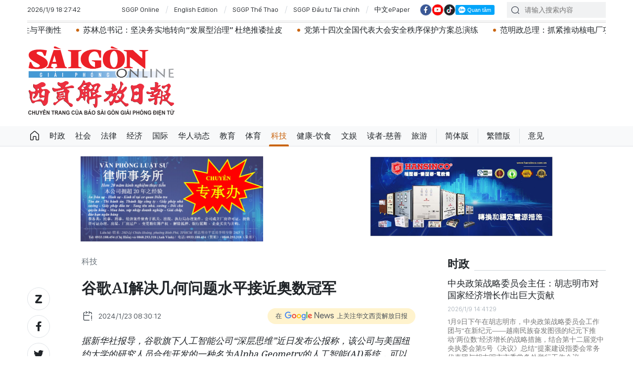

--- FILE ---
content_type: text/html;charset=utf-8
request_url: https://cn.sggp.org.vn/%E8%B0%B7%E6%AD%8Cai%E8%A7%A3%E5%86%B3%E5%87%A0%E4%BD%95%E9%97%AE%E9%A2%98%E6%B0%B4%E5%B9%B3%E6%8E%A5%E8%BF%91%E5%A5%A5%E6%95%B0%E5%86%A0%E5%86%9B-post104940.html
body_size: 20081
content:

 <!DOCTYPE html>
<html lang="zh" class="sgcn">
<head>


 <title>谷歌AI解决几何问题水平接近奥数冠军 | 华文西贡解放日报</title>
<meta name="description" content="据新华社报导，谷歌旗下人工智能公司“深层思维”近日发布公报称，该公司与美国纽约大学的研究人员合作开发的一种名为Alpha Geometry的人工智能(AI)系统，可以解决复杂的几何问题，其水平接近国际数学奥林匹克竞赛金牌得主，这是人工智能在性能上的突破。"/>
<meta name="keywords" content="谷歌AI,解决几何问题,水平接近奥数冠军,谷歌旗下人工智能公司,深层思维,美国纽约大学的研究人员,Alpha Geometry,人工智能"/>
<meta name="news_keywords" content="谷歌AI,解决几何问题,水平接近奥数冠军,谷歌旗下人工智能公司,深层思维,美国纽约大学的研究人员,Alpha Geometry,人工智能"/>
<meta http-equiv="Content-Type" content="text/html; charset=utf-8" />
<meta http-equiv="X-UA-Compatible" content="IE=edge"/>
<meta http-equiv="refresh" content="1200" />
<meta name="revisit-after" content="1 days" />
<!-- <meta name="viewport" content="width=device-width, initial-scale=1">-->
<meta http-equiv="content-language" content="zh" />
<link rel="shortcut icon" href="https://static-cms-sggp.epicdn.me/v4/web-cn/styles/img/favicon.ico" type="image/x-icon" />
<link rel="dns-prefetch" href="//static.sggp.org.vn"/>
<link rel="dns-prefetch" href="//www.google-analytics.com" />
<link rel="dns-prefetch" href="//www.googletagmanager.com" />
<link rel="dns-prefetch" href="//stc.za.zaloapp.com" />
<link rel="dns-prefetch" href="//fonts.googleapis.com" />
<meta property="fb:app_id" itemprop="name" content="1508416085866718"/>
<script>
var cmsConfig = {
domainDesktop: 'https://cn.sggp.org.vn',
domainMobile: 'https://cn.sggp.org.vn',
domainApi: 'https://api-cn.sggp.org.vn',
domainStatic: 'https://static-cms-sggp.epicdn.me/v4/web-cn',
domainLog: 'https://log-cn.sggp.org.vn',
googleAnalytics: 'G-868LWVB1EB,UA-97175671-1',
siteId: 0,
adsZone: 8,
adsLazy: true
};
if (window.location.protocol !== 'https:' && window.location.hostname.indexOf('sggp.org.vn') !== -1) {
window.location = 'https://' + window.location.hostname + window.location.pathname + window.location.hash;
}
var USER_AGENT=window.navigator&&window.navigator.userAgent||"",IS_MOBILE=/Android|webOS|iPhone|iPod|BlackBerry|Windows Phone|IEMobile|Mobile Safari|Opera Mini/i.test(USER_AGENT),IS_REDIRECT=!1;function setCookie(e,o,i){var n=new Date,i=(n.setTime(n.getTime()+24*i*60*60*1e3),"expires="+n.toUTCString());document.cookie=e+"="+o+"; "+i+";path=/;"}function getCookie(e){var o=document.cookie.indexOf(e+"="),i=o+e.length+1;return!o&&e!==document.cookie.substring(0,e.length)||-1===o?null:(-1===(e=document.cookie.indexOf(";",i))&&(e=document.cookie.length),unescape(document.cookie.substring(i,e)))}IS_MOBILE&&getCookie("isDesktop")&&(setCookie("isDesktop",1,-1),window.location=window.location.pathname+window.location.search,IS_REDIRECT=!0);
</script>
 <meta name="robots" content="noarchive, max-image-preview:large, index, follow" />
<meta name="GOOGLEBOT" content="noarchive, max-image-preview:large, index, follow" />
 <link rel="canonical" href="https://cn.sggp.org.vn/谷歌ai解决几何问题水平接近奥数冠军-post104940.html" />

 <meta property="og:site_name" content="华文西贡解放日报"/>
<meta property="og:rich_attachment" content="true"/>
<meta property="og:type" content="article"/>
<meta property="og:url" content="https://cn.sggp.org.vn/谷歌ai解决几何问题水平接近奥数冠军-post104940.html"/>
<meta property="og:image" content="https://image.sggp.org.vn/1200x630/Uploaded/2026/bwvvopqi/2024_01_23/ai-4367.jpg"/>
<meta property="og:image:width" content="1200"/>
<meta property="og:image:height" content="630"/>
<meta property="og:title" content="谷歌AI解决几何问题水平接近奥数冠军"/>
<meta property="og:description" content="据新华社报导，谷歌旗下人工智能公司“深层思维”近日发布公报称，该公司与美国纽约大学的研究人员合作开发的一种名为Alpha Geometry的人工智能(AI)系统，可以解决复杂的几何问题，其水平接近国际数学奥林匹克竞赛金牌得主，这是人工智能在性能上的突破。"/>
<meta name="twitter:card" value="summary"/>
<meta name="twitter:url" content="https://cn.sggp.org.vn/谷歌ai解决几何问题水平接近奥数冠军-post104940.html"/>
<meta name="twitter:title" content="谷歌AI解决几何问题水平接近奥数冠军"/>
<meta name="twitter:description" content="据新华社报导，谷歌旗下人工智能公司“深层思维”近日发布公报称，该公司与美国纽约大学的研究人员合作开发的一种名为Alpha Geometry的人工智能(AI)系统，可以解决复杂的几何问题，其水平接近国际数学奥林匹克竞赛金牌得主，这是人工智能在性能上的突破。"/>
<meta name="twitter:image" content="https://image.sggp.org.vn/1200x630/Uploaded/2026/bwvvopqi/2024_01_23/ai-4367.jpg"/>
<meta name="twitter:site" content="@华文西贡解放日报"/>
<meta name="twitter:creator" content="@华文西贡解放日报"/>
 <meta property="article:tag" content="谷歌AI,解决几何问题,水平接近奥数冠军,谷歌旗下人工智能公司,深层思维,美国纽约大学的研究人员,Alpha Geometry,人工智能"/>
<meta property="article:section" content="科技,国际" />
<meta property="article:published_time" content="2024-01-23T15:30:12+0700"/>
<meta property="article:modified_time" content="2024-01-23T14:30:33+0700"/>

 <meta property="dable:image" content="https://image.sggp.org.vn/600x315/Uploaded/2026/bwvvopqi/2024_01_23/ai-4367.jpg"/>
 <meta property="dable:item_id" content="104940"/>

<script type="application/ld+json">
{
"@context": "http://schema.org",
"@type": "Organization",
"name": "华文西贡解放日报",
"url": "https://cn.sggp.org.vn",
"logo": "https://static-cms-sggp.epicdn.me/v4/web-cn/styles/img/logo.png"
}
</script>

 <script type="application/ld+json">
{
"@context" : "http://schema.org",
"@type" : "WebSite",
"name" : "科技",
"url" : "https://cn.sggp.org.vn/科技/"
}
</script>
<script type="application/ld+json">
{
"@context":"http://schema.org",
"@type":"BreadcrumbList",
"itemListElement":[
{
"@type":"ListItem",
"position":1,
"item":{
"@id":"https://cn.sggp.org.vn/科技/",
"name":"科技"
}
}
]
}
</script>
 <script type="application/ld+json">
{
"@context": "http://schema.org",
"@type": "NewsArticle",
"mainEntityOfPage":{
"@type":"WebPage",
"@id":"https://cn.sggp.org.vn/谷歌ai解决几何问题水平接近奥数冠军-post104940.html"
},
"headline": "谷歌AI解决几何问题水平接近奥数冠军",
"description": "据新华社报导，谷歌旗下人工智能公司“深层思维”近日发布公报称，该公司与美国纽约大学的研究人员合作开发的一种名为Alpha Geometry的人工智能(AI)系统，可以解决复杂的几何问题，其水平接近国际数学奥林匹克竞赛金牌得主，这是人工智能在性能上的突破。",
"image": {
"@type": "ImageObject",
"url": "https://image.sggp.org.vn/1200x630/Uploaded/2026/bwvvopqi/2024_01_23/ai-4367.jpg",
"width" : 1200,
"height" : 675
},
"datePublished": "2024-01-23T15:30:12+0700",
"dateModified": "2024-01-23T14:30:33+0700",
"author": {
"@type": "Person",
"name": ""
},
"publisher": {
"@type": "Organization",
"name": "华文西贡解放日报",
"logo": {
"@type": "ImageObject",
"url": "https://static-cms-sggp.epicdn.me/v4/web-cn/styles/img/logo.png"
}
}
}
</script>

 <link rel="preload" href="https://static-cms-sggp.epicdn.me/v4/web-cn/styles/fonts/sggp/Noto_Serif_TC/NotoSerifTC-Black.otf" as="font" type="font/otf" crossorigin>
<link rel="preload" href="https://static-cms-sggp.epicdn.me/v4/web-cn/styles/fonts/sggp/Noto_Serif_TC/NotoSerifTC-Medium.otf" as="font" type="font/otf" crossorigin>
<link rel="preload" href="https://static-cms-sggp.epicdn.me/v4/web-cn/styles/fonts/sggp/Noto/NotoSerif-SemiBold.ttf" as="font" type="font/ttf" crossorigin>
<link rel="preload" href="https://static-cms-sggp.epicdn.me/v4/web-cn/styles/fonts/sggp/Noto/NotoSerif-Regular.ttf" as="font" type="font/ttf" crossorigin>
<link rel="preload" href="https://static-cms-sggp.epicdn.me/v4/web-cn/styles/fonts/sggp/Noto/NotoSerif-Italic.ttf" as="font" type="font/ttf" crossorigin>
<link rel="preload" href="https://static-cms-sggp.epicdn.me/v4/web-cn/styles/fonts/sggp/SanFranciscoDisplay/SanFranciscoDisplay-Semibold.otf" as="font" type="font/otf" crossorigin>
<link rel="preload" href="https://static-cms-sggp.epicdn.me/v4/web-cn/styles/fonts/sggp/SanFranciscoDisplay/SanFranciscoDisplay-Medium.otf" as="font" type="font/otf" crossorigin>
<link rel="preload" href="https://static-cms-sggp.epicdn.me/v4/web-cn/styles/fonts/sggp/SanFranciscoDisplay/SanFranciscoDisplay-Regular.otf" as="font" type="font/otf" crossorigin>
<link rel="preload" href="https://static-cms-sggp.epicdn.me/v4/web/styles/css/main.min-1.2.5.css" as="style">
<link rel="preload" href="https://static-cms-sggp.epicdn.me/v4/web-cn/js/main.min.js?v=1.0.4" as="script">

 <link rel="preload" href="https://static-cms-sggp.epicdn.me/v4/web-cn/js/detail.min.js?v=1.0.2" as="script">
 <link rel="preload" href="https://static-cms-common.zadn.vn/content-body/styles/css/sggp.css?v=1.0.2" as="style">
<link rel="stylesheet" href="https://static-cms-common.zadn.vn/content-body/styles/css/sggp.css?v=1.0.2">
<link rel="stylesheet" href="https://static-cms-sggp.epicdn.me/v4/web/styles/css/main.min-1.2.5.css">


  <script type="text/javascript">
var _metaOgUrl = 'https://cn.sggp.org.vn/share104940.html';
var page_title = document.title;
var tracked_url = window.location.pathname + window.location.search + window.location.hash;
 var cate_path = '\u79D1\u6280';
if (cate_path.length > 0) {
tracked_url = "/" + cate_path + tracked_url;
}
</script>
 <script async="" src="https://www.googletagmanager.com/gtag/js?id=G-868LWVB1EB"></script>
<script>
if(!IS_REDIRECT){
window.dataLayer = window.dataLayer || [];
function gtag(){dataLayer.push(arguments);}
gtag('js', new Date());
 gtag('config', 'G-868LWVB1EB', {page_path: tracked_url});
 
  gtag('config', 'UA-97175671-1', {page_path: tracked_url});
 }
</script>
<script async defer src="https://static-cms-sggp.epicdn.me/v4/web-cn/js/log.min.js?v=1.0"></script>
 <script src="https://api-cn.sggp.org.vn/sda?object_type=2&object_id=8&platform=1&head_append=1" data-object="8"></script>

  


<script type="text/javascript">
var cateId = 8;
var contentId = 104940;
</script>
<script async src="https://sp.zalo.me/plugins/sdk.js"></script>
</head>
<body class="">  
 <header class="site-header ">
<div class="container">
<div class="top-header">
<time id="todayTime" class="time"></time>
 <a href="https://sggp.org.vn/" target="_blank" title="SGGP Online">SGGP Online</a>
<a href="https://en.sggp.org.vn/" target="_blank" title="English Edition">English Edition</a>
<a href="https://thethao.sggp.org.vn/" target="_blank" title="SGGP Thể Thao">SGGP Thể Thao</a>
<a href="https://dttc.sggp.org.vn/" target="_blank" title="SGGP Đầu tư Tài chính">SGGP Đầu tư Tài chính</a>
<a href="/epaper/" target="_blank" title="中文ePaper">中文ePaper</a>
<div class="social">
<a href="https://www.facebook.com/baosggphoavan" class="fb" target="_blank" title="Báo SGGP Hoa văn trên Facebook"><i class="ic-facebook"></i></a>
<a href="https://www.youtube.com/@sggphoavan" class="yt" target="_blank" title="Báo SGGP Hoa văn trên Youtube"><i class="ic-video"></i></a>
<a href="https://www.tiktok.com/@sggphoavan" class="tiktok" target="_blank" title="Báo SGGP Hoa văn trên Tiktok"><i class="ic-tiktok"></i></a>
<div class="zalo-follow-only-button" data-oaid="1947282927698490478">Quan tâm Zalo OA</div>
</div>
<div class="search">
<input type="text" class="input-search txtsearch" placeholder="请输入搜索内容">
<i class="ic-search btn_search"></i>
</div>
</div>


 <div class="headline">
<div class="marquee">

<a class="item" href="https://cn.sggp.org.vn/post-132164.html" title="党中央政治局设定目标：3家国有企业跻身世界500强" >党中央政治局设定目标：3家国有企业跻身世界500强</a>

<a class="item" href="https://cn.sggp.org.vn/%E5%85%9A-%E5%8D%81%E5%9B%9B%E5%A4%A7%E4%B8%AD%E5%9B%BD%E5%AD%A6%E8%80%85%E9%AB%98%E5%BA%A6%E8%B5%9E%E8%B5%8F%E8%B6%8A%E5%8D%97%E5%A4%96%E4%BA%A4%E6%94%BF%E7%AD%96%E7%81%B5%E6%B4%BB%E6%80%A7%E4%B8%8E%E5%B9%B3%E8%A1%A1%E6%80%A7-post132129.html" title="党 “十四大”：中国学者高度赞赏越南外交政策灵活性与平衡性" >党 “十四大”：中国学者高度赞赏越南外交政策灵活性与平衡性</a>

<a class="item" href="https://cn.sggp.org.vn/post-132134.html" title="苏林总书记：坚决务实地转向“发展型治理” 杜绝推诿扯皮" >苏林总书记：坚决务实地转向“发展型治理” 杜绝推诿扯皮</a>

<a class="item" href="https://cn.sggp.org.vn/%E5%85%9A%E7%AC%AC%E5%8D%81%E5%9B%9B%E6%AC%A1%E5%85%A8%E5%9B%BD%E4%BB%A3%E8%A1%A8%E5%A4%A7%E4%BC%9A%E5%AE%89%E5%85%A8%E7%A7%A9%E5%BA%8F%E4%BF%9D%E6%8A%A4%E6%96%B9%E6%A1%88%E6%80%BB%E6%BC%94%E7%BB%83-post132120.html" title="党第十四次全国代表大会安全秩序保护方案总演练" >党第十四次全国代表大会安全秩序保护方案总演练</a>

<a class="item" href="https://cn.sggp.org.vn/post-132103.html" title="范明政总理：抓紧推动核电厂项目建设" >范明政总理：抓紧推动核电厂项目建设</a>

<a class="item" href="https://cn.sggp.org.vn/post-132077.html" title="2025年越南服务进出口额超过700亿美元" >2025年越南服务进出口额超过700亿美元</a>

<a class="item" href="https://cn.sggp.org.vn/post-132076.html" title="越南共产党“十四大”：期待突破性决策出台" >越南共产党“十四大”：期待突破性决策出台</a>

<a class="item" href="https://cn.sggp.org.vn/2025%E5%B9%B4%E8%83%A1%E5%BF%97%E6%98%8E%E5%B8%82%E7%A4%BE%E7%BB%8F%E5%8F%96%E5%BE%97%E5%A4%9A%E9%A1%B9%E9%87%8D%E8%A6%81%E6%88%90%E5%B0%B1-post132055.html" title="2025年胡志明市社经取得多项重要成就" >2025年胡志明市社经取得多项重要成就</a>

<a class="item" href="https://cn.sggp.org.vn/post-132037.html" title="国会主席陈青敏： 越南国会是民族智慧、意志与愿望的结晶" >国会主席陈青敏： 越南国会是民族智慧、意志与愿望的结晶</a>

<a class="item" href="https://cn.sggp.org.vn/post-132023.html" title="越南隆重举行首届国会普选80周年纪念典礼" >越南隆重举行首届国会普选80周年纪念典礼</a>
 </div>
</div>

<div class="content-header">
 <a href="https://cn.sggp.org.vn" title="华文西贡解放日报" class="logo">华文西贡解放日报</a>

<div id="sdaWeb_SdaHeader" class="rennab" data-platform="1" data-position="Web_SdaHeader">
<script>
window.addEventListener('load', function(){
if(typeof Web_SdaHeader != 'undefined'){window.CMS_RENNAB.pushSda(Web_SdaHeader, 'sdaWeb_SdaHeader');}else{document.getElementById('sdaWeb_SdaHeader').style.display = "none";}
});
</script>
</div>
</div>
</div>


<div class="navigation sticky">
<ul class="menu">
<li>
<a class="ic-home " href="https://cn.sggp.org.vn" title="Trang chủ">Trang chủ</a>
</li>
 
<li>
<a class="" href="https://cn.sggp.org.vn/时政/" title="时政">时政</a>

</li>

<li>
<a class="" href="https://cn.sggp.org.vn/社会/" title="社会">社会</a>

</li>

<li>
<a class="" href="https://cn.sggp.org.vn/法律/" title="法律">法律</a>

</li>

<li>
<a class="" href="https://cn.sggp.org.vn/经济/" title="经济">经济</a>

</li>

<li>
<a class="" href="https://cn.sggp.org.vn/国际/" title="国际">国际</a>

</li>

<li>
<a class="" href="https://cn.sggp.org.vn/华人动态/" title="华人动态">华人动态</a>

</li>

<li>
<a class="" href="https://cn.sggp.org.vn/教育/" title="教育">教育</a>

</li>

<li>
<a class="" href="https://cn.sggp.org.vn/体育/" title="体育">体育</a>

</li>

<li>
<a class="active" href="https://cn.sggp.org.vn/科技/" title="科技">科技</a>

</li>

<li>
<a class="" href="https://cn.sggp.org.vn/健康-饮食/" title="健康-饮食">健康-饮食</a>

</li>

<li>
<a class="" href="https://cn.sggp.org.vn/文娱/" title="文娱">文娱</a>

</li>

<li>
<a class="" href="https://cn.sggp.org.vn/读者-慈善/" title="读者-慈善">读者-慈善</a>

</li>

<li>
<a class="" href="https://cn.sggp.org.vn/旅游/" title="旅游">旅游</a>

</li>
 <li class="bold"><a href="javascript:TSC('gb');" title="简体版">简体版</a></li>
<li class="bold"><a href="javascript:TSC('big5');" title="繁體版">繁體版</a></li>
<li class="bold"><a href="mailto:hoavan@sggp.org.vn" target="_blank" title="意见">意见</a></li>

</ul>
</div>
</header>
<div class="site-body"> 
 

<div class="container detail-page">
<div class="rennab-wrap equal-3">

<div id="sdaWeb_SdaTop" class="rennab" data-platform="1" data-position="Web_SdaTop">
<script>
window.addEventListener('load', function(){
if(typeof Web_SdaTop != 'undefined'){window.CMS_RENNAB.pushSda(Web_SdaTop, 'sdaWeb_SdaTop');}else{document.getElementById('sdaWeb_SdaTop').style.display = "none";}
});
</script>
</div>
</div>
<div class="row">
<div class="main-col content-col">
<div class="article">



<div class="breadcrumbs">
     <h2 class="main">
<a href="https://cn.sggp.org.vn/科技/" title="科技" class="active">科技</a>
</h2>


</div>


<div class="social sticky article__share">
<a href="javascript:void(0);" class="zl zalo-share-button" data-href="https://cn.sggp.org.vn/share104940.html" data-oaid="2972004326007924608" data-layout="2" data-color="blue" data-customize="true">
<i class="ic-zalo"></i>
</a>
<a href="javascript:void(0);" class="share fb" data-href="https://cn.sggp.org.vn/share104940.html" data-rel="facebook" title="Share Facebook">
<i class="ic-facebook"></i>
</a>
<a href="javascript:void(0);" class="share tw" data-href="https://cn.sggp.org.vn/share104940.html" data-rel="twitter" title="Share Twitter">
<i class="ic-twitter"></i>
</a>
<a href="mailto:?subject=Tin đáng đọc từ Báo Sài Gòn Giải Phóng&body=https://cn.sggp.org.vn/share104940.html" class="mail">
<i class="ic-email "></i>
</a>
<a href="javascript:void(0);" class="print sendprint" title="Print">
<i class="ic-print"></i>
</a>
<a href="javascript:void(0);" class="share link" data-rel="copy" data-href="https://cn.sggp.org.vn/share104940.html" title="Copy link">
<i class="ic-link"></i>
</a>
<a href="#comment104940" class="mess" title="Comment">
<i class="ic-mess"></i>
</a>

<a href="https://cn.sggp.org.vn/科技/" class="back" title="科技">
<i class="ic-reply"></i>
</a>
</div>

 <h1 class="article__title cms-title">
 谷歌AI解决几何问题水平接近奥数冠军
</h1>

<div class="article__meta">
<div class="row">




<time class="time" datetime="2024-01-23T15:30:12+0700"><i class="ic-calendar"></i><span data-time="1705998612">23/01/2024 15:30</span></time>
<meta class="cms-date" itemprop="datePublished" content="2024-01-23T15:30:12+0700">
<a class="gg-news" href="https://news.google.com/publications/CAAqBwgKMNHOqQww4862BA" target="_blank" title="Google News">
<span>在</span>
<img src="https://static-cms-sggp.epicdn.me/v4/web-cn/styles/img/gg-news.png" alt="Google News">
<span>上关注华文西贡解放日报</span>
</a>
</div>
</div>

 <div class="article__sapo cms-desc">
<p>据新华社报导，谷歌旗下人工智能公司“深层思维”近日发布公报称，该公司与美国纽约大学的研究人员合作开发的一种名为Alpha Geometry的人工智能(AI)系统，可以解决复杂的几何问题，其水平接近国际数学奥林匹克竞赛金牌得主，这是人工智能在性能上的突破。</p>
</div>

<div id="sdaWeb_SdaArticleAfterSapo" class="rennab" data-platform="1" data-position="Web_SdaArticleAfterSapo">
<script>
window.addEventListener('load', function(){
if(typeof Web_SdaArticleAfterSapo != 'undefined'){window.CMS_RENNAB.pushSda(Web_SdaArticleAfterSapo, 'sdaWeb_SdaArticleAfterSapo');}else{document.getElementById('sdaWeb_SdaArticleAfterSapo').style.display = "none";}
});
</script>
</div>

<div class="article__body zce-content-body cms-body" itemprop="articleBody">


<figure class="">
<img class="cms-photo" src="https://image.sggp.org.vn/w680/Uploaded/2026/bwvvopqi/2024_01_23/ai-4367.jpg" alt="（示意图：互联网）" cms-photo-caption="（示意图：互联网）"/>
 <figcaption>（示意图：互联网）</figcaption>
</figure>

<div id="sdaWeb_SdaArticleAfterAvatar" class="rennab" data-platform="1" data-position="Web_SdaArticleAfterAvatar">
<script>
window.addEventListener('load', function(){
if(typeof Web_SdaArticleAfterAvatar != 'undefined'){window.CMS_RENNAB.pushSda(Web_SdaArticleAfterAvatar, 'sdaWeb_SdaArticleAfterAvatar');}else{document.getElementById('sdaWeb_SdaArticleAfterAvatar').style.display = "none";}
});
</script>
</div>
<p style="text-align: justify;">　　证明数学定理是一项具有挑战性的工作，因此国际数学奥林匹克竞赛通常被认为是识别相关人才的方法，同时也是AI在数学和推理领域的试验场。公报说，AI系统往往难以解决几何和数学中的复杂问题，而该研究团队开发的一种方法可生成大量的合成训练资料(1亿个独特的示例)，能让Alpha Geometry在没有任何人工演示的情况下进行自我训练。此外，研究团队还添加了一个基于形式逻辑的符号推演引擎，能让系统做出更“深思熟虑”的决策。</p> 
<p style="text-align: justify;">　　测试结果显示，在2000年到2022年国际数学奥林匹克竞赛汇编的30个几何问题中，Alpha Geometry在比赛时间内解决了25个问题，而通常的人类金牌得主能解决25.9个。相比之下，此前最先进的AI系统只解决了其中的10个。</p> 
<p style="text-align: justify;">　　公报说，通过Alpha Geometry，研究团队展示了AI日益增长的逻辑推理能力，以及发现和验证新知识的能力。解决国际数学奥林匹克竞赛级别的几何问题，是在通往更先进和通用的AI系统的道路上发展深度数学推理的一个重要里程碑。研究团队正在开源Alpha Geometry代码和模型，并希望它与合成资料生成和训练中的其他工具和方法一起，推动数学和人工智能等领域的新发展◆</p>








<div id="sdaWeb_SdaArticleAfterBody" class="rennab" data-platform="1" data-position="Web_SdaArticleAfterBody">
<script>
window.addEventListener('load', function(){
if(typeof Web_SdaArticleAfterBody != 'undefined'){window.CMS_RENNAB.pushSda(Web_SdaArticleAfterBody, 'sdaWeb_SdaArticleAfterBody');}else{document.getElementById('sdaWeb_SdaArticleAfterBody').style.display = "none";}
});
</script>
</div>
</div>


<div class="social border article__share">

<a href="https://cn.sggp.org.vn/科技/" class="back" title="科技">
<i class="ic-reply"></i>
</a>
<a href="#comment104940" class="mess" title="Comment">
<i class="ic-mess"></i>
</a>
<a href="mailto:?subject=Tin đáng đọc từ Báo Sài Gòn Giải Phóng&body=https://cn.sggp.org.vn/share104940.html" class="mail">
<i class="ic-email "></i>
</a>
<a href="javascript:void(0);" class="share link" data-rel="copy" data-href="https://cn.sggp.org.vn/share104940.html" title="Copy link">
<i class="ic-link"></i>
</a>
<a href="javascript:void(0);" class="print sendprint" title="Print">
<i class="ic-print"></i>
</a>
<a href="javascript:void(0);" class="zl zalo-share-button" data-href="https://cn.sggp.org.vn/share104940.html" data-oaid="2972004326007924608" data-layout="2" data-color="blue" data-customize="true">
<i class="ic-zalo"></i>
</a>
<a href="javascript:void(0);" class="share fb" data-href="https://cn.sggp.org.vn/share104940.html" data-rel="facebook" title="Share Facebook">
<i class="ic-facebook"></i>
</a>
<a href="javascript:void(0);" class="share tw" data-href="https://cn.sggp.org.vn/share104940.html" data-rel="twitter" title="Share Twitter">
<i class="ic-twitter"></i>
</a>
</div>

<div id="sdaWeb_SdaArticleAfterSocial" class="rennab" data-platform="1" data-position="Web_SdaArticleAfterSocial">
<script>
window.addEventListener('load', function(){
if(typeof Web_SdaArticleAfterSocial != 'undefined'){window.CMS_RENNAB.pushSda(Web_SdaArticleAfterSocial, 'sdaWeb_SdaArticleAfterSocial');}else{document.getElementById('sdaWeb_SdaArticleAfterSocial').style.display = "none";}
});
</script>
</div>

 <div class="article__tag">
<h3 class="box-heading">
<span class="title">关键词</span>
</h3>
<div class="box-content">
 <a href="https://cn.sggp.org.vn/谷歌ai-tag222649.html" title="谷歌AI">谷歌AI</a>
 <a href="https://cn.sggp.org.vn/解决几何问题-tag222651.html" title="解决几何问题">解决几何问题</a>
 <a href="https://cn.sggp.org.vn/水平接近奥数冠军-tag222654.html" title="水平接近奥数冠军">水平接近奥数冠军</a>
 <a href="https://cn.sggp.org.vn/谷歌旗下人工智能公司-tag222655.html" title="谷歌旗下人工智能公司">谷歌旗下人工智能公司</a>
 <a href="https://cn.sggp.org.vn/深层思维-tag222652.html" title="深层思维">深层思维</a>
 <a href="https://cn.sggp.org.vn/美国纽约大学的研究人员-tag222650.html" title="美国纽约大学的研究人员">美国纽约大学的研究人员</a>
 <a href="https://cn.sggp.org.vn/alpha-geometry-tag222653.html" title="Alpha Geometry">Alpha Geometry</a>
 <a href="https://cn.sggp.org.vn/人工智能-tag28968.html" title="人工智能">人工智能</a>
 </div>
</div>

<div id="sdaWeb_SdaArticleAfterTag" class="rennab" data-platform="1" data-position="Web_SdaArticleAfterTag">
<script>
window.addEventListener('load', function(){
if(typeof Web_SdaArticleAfterTag != 'undefined'){window.CMS_RENNAB.pushSda(Web_SdaArticleAfterTag, 'sdaWeb_SdaArticleAfterTag');}else{document.getElementById('sdaWeb_SdaArticleAfterTag').style.display = "none";}
});
</script>
</div>

 <div class="wrap-comment" id="comment104940" data-id="104940" data-type="20"></div>

<div id="sdaWeb_SdaArticleAfterComment" class="rennab" data-platform="1" data-position="Web_SdaArticleAfterComment">
<script>
window.addEventListener('load', function(){
if(typeof Web_SdaArticleAfterComment != 'undefined'){window.CMS_RENNAB.pushSda(Web_SdaArticleAfterComment, 'sdaWeb_SdaArticleAfterComment');}else{document.getElementById('sdaWeb_SdaArticleAfterComment').style.display = "none";}
});
</script>
</div>
</div>


<div class="multi-pack-3">
<h3 class="box-heading">
<a href="https://cn.sggp.org.vn/科技/" title="科技" class="title">
相关阅读
</a>
</h3>
<div class="box-content content-list " data-source="recommendation-8">

 
<article class="story" data-id="132189">
 

 <figure class="story__thumb">
<a class="cms-link" href="https://cn.sggp.org.vn/越南国际金融中心岘港正式投入运营-post132189.html" title="越南国际金融中心（岘港）正式投入运营">
 <img class="lazyload" src="[data-uri]" data-src="https://image.sggp.org.vn/240x160/Uploaded/2026/cdhncuxjw/2026_01_09/vna-potal-chinh-thuc-van-hanh-trung-tam-tai-chinh-quoc-te-viet-nam-tai-da-nang-8520692-1-4043-5823.jpg" alt="越南国际金融中心（岘港）正式投入运营。">
</a>
</figure>


<h2 class="story__heading" data-tracking="132189">
<a class="cms-link" href="https://cn.sggp.org.vn/越南国际金融中心岘港正式投入运营-post132189.html" title="越南国际金融中心（岘港）正式投入运营">
越南国际金融中心（岘港）正式投入运营
 
</a>
</h2> 
<div class="story__meta">


<time class="time" datetime="2026-01-09T20:20:00+0700" data-time="1767964800">
09/01/2026 20:20
</time>
</div>


 <div class="story__summary story__shorten">
<p>据越通社报道，越南国际金融中心（岘港）9日在岘港市第二软件园区举行开业仪式，标志着依据2025年政府第323号《法令》设立的该中心正式启动。政府高层领导、中央部委代表、政策咨询机构，以及国际金融组织、大型跨国集团、金融机构、投资者代表共同出席了本次活动。</p>
</div>
</article>




<article class="story" data-id="132098">
 

 <figure class="story__thumb">
<a class="cms-link" href="https://cn.sggp.org.vn/越南企业获重大优惠-加快掌握战略性核心技术-post132098.html" title="越南企业获重大优惠 加快掌握战略性核心技术">
 <img class="lazyload" src="[data-uri]" data-src="https://image.sggp.org.vn/240x160/Uploaded/2026/cdhncuxjw/2026_01_07/1420-11-54-52-879-5928.jpg" alt="在农场应用高科技。">
</a>
</figure>


<h2 class="story__heading" data-tracking="132098">
<a class="cms-link" href="https://cn.sggp.org.vn/越南企业获重大优惠-加快掌握战略性核心技术-post132098.html" title="越南企业获重大优惠 加快掌握战略性核心技术">
越南企业获重大优惠 加快掌握战略性核心技术
 
</a>
</h2> 
<div class="story__meta">


<time class="time" datetime="2026-01-08T08:45:21+0700" data-time="1767836721">
08/01/2026 08:45
</time>
</div>


 <div class="story__summary story__shorten">
<p>在新一轮科技革命和数字化转型加速推进的背景下，2025年《高科技法》（修正版）被视为越南科技发展进程中的重要转折点。</p>
</div>
</article>




<article class="story" data-id="132018">
 

 <figure class="story__thumb">
<a class="cms-link" href="https://cn.sggp.org.vn/越南成立国家半导体芯片试生产支持中心-post132018.html" title="越南成立国家半导体芯片试生产支持中心">
 <img class="lazyload" src="[data-uri]" data-src="https://image.sggp.org.vn/240x160/Uploaded/2026/cqjwqcadl/2026_01_06/ban-dan-140824-6480-1294.jpg" alt="越南成立国家半导体芯片试生产支持中心">
</a>
</figure>


<h2 class="story__heading" data-tracking="132018">
<a class="cms-link" href="https://cn.sggp.org.vn/越南成立国家半导体芯片试生产支持中心-post132018.html" title="越南成立国家半导体芯片试生产支持中心">
越南成立国家半导体芯片试生产支持中心
 
</a>
</h2> 
<div class="story__meta">


<time class="time" datetime="2026-01-06T12:00:00+0700" data-time="1767675600">
06/01/2026 12:00
</time>
</div>


 <div class="story__summary story__shorten">
<p>据越通社报道，科学与技术部近日颁布第4386号《决定》，明确规定国家半导体芯片试生产支持中心的职能、任务、权限及组织架构。</p>
</div>
</article>




<article class="story" data-id="131997">
 

 <figure class="story__thumb">
<a class="cms-link" href="https://cn.sggp.org.vn/胡志明市试行将无人机应用于配送活动-post131997.html" title="胡志明市试行将无人机应用于配送活动">
 <img class="lazyload" src="[data-uri]" data-src="https://image.sggp.org.vn/240x160/Uploaded/2026/cdhncuxjw/2026_01_05/1-vna-potal-thanh-pho-ho-chi-minh-thu-nghiem-ung-dung-thiet-bi-bay-khong-nguoi-lai-vao-hoat-dong-giao-hang-stand-8691-2308.jpg" alt="代表们参观无人机展示区。">
</a>
</figure>


<h2 class="story__heading" data-tracking="131997">
<a class="cms-link" href="https://cn.sggp.org.vn/胡志明市试行将无人机应用于配送活动-post131997.html" title="胡志明市试行将无人机应用于配送活动">
胡志明市试行将无人机应用于配送活动
 
</a>
</h2> 
<div class="story__meta">


<time class="time" datetime="2026-01-05T16:00:50+0700" data-time="1767603650">
05/01/2026 16:00
</time>
</div>


 <div class="story__summary story__shorten">
<p>1月5日，胡志明市科学与技术厅与市高新技术园区管委会及Saolatek、越南Real-time Robotics、越南移动的多家科技企业配合启动试行将无人机应用于配送活动的计划。</p>
</div>
</article>
 
<div id="sdaWeb_SdaNative1" class="rennab" data-platform="1" data-position="Web_SdaNative1">
<script>
window.addEventListener('load', function(){
if(typeof Web_SdaNative1 != 'undefined'){window.CMS_RENNAB.pushSda(Web_SdaNative1, 'sdaWeb_SdaNative1');}else{document.getElementById('sdaWeb_SdaNative1').style.display = "none";}
});
</script>
</div>



<article class="story" data-id="131826">
 

 <figure class="story__thumb">
<a class="cms-link" href="https://cn.sggp.org.vn/第六届东盟数字部长会议预计将在河内举行-post131826.html" title="第六届东盟数字部长会议预计将在河内举行">
 <img class="lazyload" src="[data-uri]" data-src="https://image.sggp.org.vn/240x160/Uploaded/2026/chuovhu/2025_12_31/lam-1767173384725831975808-3152-3712.jpg" alt="越南科学与技术部国际合作司副司长黎氏越林。图：越通社">
</a>
</figure>


<h2 class="story__heading" data-tracking="131826">
<a class="cms-link" href="https://cn.sggp.org.vn/第六届东盟数字部长会议预计将在河内举行-post131826.html" title="第六届东盟数字部长会议预计将在河内举行">
第六届东盟数字部长会议预计将在河内举行
 
</a>
</h2> 
<div class="story__meta">


<time class="time" datetime="2026-01-01T07:00:00+0700" data-time="1767225600">
01/01/2026 07:00
</time>
</div>


 <div class="story__summary story__shorten">
<p>第六届东盟数字部长会议预计吸引约300名国内外代表参加，包括越南政府领导人，来自11个东盟成员国、负责数字领域的部长、副部长及高级官员，东盟秘书长和东盟秘书处代表。</p>
</div>
</article>




<article class="story" data-id="131759">
 

 <figure class="story__thumb">
<a class="cms-link" href="https://cn.sggp.org.vn/kido-集团率先将ai技术引入越南广告营销和电影产业-post131759.html" title="KIDO 集团率先将AI技术引入越南广告、营销和电影产业">
 <img class="lazyload" src="[data-uri]" data-src="https://image.sggp.org.vn/240x160/Uploaded/2026/jgovna/2025_12_30/z7380126222338-3cd62b43d6ff83532dbd6700a575e76c-9233-7165.jpg" alt=" KIDO 集团陈金城董事长（左四）、陈荣源总经理（左五）与各商会代表主持了AIRO公司成立仪式。">
</a>
</figure>


<h2 class="story__heading" data-tracking="131759">
<a class="cms-link" href="https://cn.sggp.org.vn/kido-集团率先将ai技术引入越南广告营销和电影产业-post131759.html" title="KIDO 集团率先将AI技术引入越南广告、营销和电影产业">
KIDO 集团率先将AI技术引入越南广告、营销和电影产业
 <i class="ic-type-audio"></i>
</a>
</h2> 
<div class="story__meta">


<time class="time" datetime="2025-12-30T15:35:18+0700" data-time="1767083718">
30/12/2025 15:35
</time>
</div>


 <div class="story__summary story__shorten">
<p>由华人企业家陈金城、陈荣源兄弟创办的KIDO 集团于12月30日在雄王广场举行AI 实现公司——AIRO成立仪式，率先将人工智能(AI)技术引入越南市场，推出 6 大解决方案，为企业提供全方位的销售与市场营销服务；同时投资发展 AI 电影制作与影视特效技术，以及 AI 广告与 TVC 制作，目标拓展至东南亚市场。</p>
</div>
</article>




<article class="story" data-id="131762">
 

 <figure class="story__thumb">
<a class="cms-link" href="https://cn.sggp.org.vn/zalo收集用户数据越南工商部约谈vng公司-post131762.html" title="Zalo收集用户数据：越南工商部约谈VNG公司">
 <img class="lazyload" src="[data-uri]" data-src="https://image.sggp.org.vn/240x160/Uploaded/2026/cqjwqcadl/2025_12_30/e1baa2nh-minh-he1bb8da-ngue1bb93n-zalo-8058-5717.jpg" alt="附图 ">
</a>
</figure>


<h2 class="story__heading" data-tracking="131762">
<a class="cms-link" href="https://cn.sggp.org.vn/zalo收集用户数据越南工商部约谈vng公司-post131762.html" title="Zalo收集用户数据：越南工商部约谈VNG公司">
Zalo收集用户数据：越南工商部约谈VNG公司
 
</a>
</h2> 
<div class="story__meta">


<time class="time" datetime="2025-12-30T14:30:58+0700" data-time="1767079858">
30/12/2025 14:30
</time>
</div>


 <div class="story__summary story__shorten">
<p>据越通社报道，工商部国家竞争委员会近日向VNG集团股份公司就Zalo平台收集、使用用户数据及提供相关服务等问题致函约谈，以进行工作交流。</p>
</div>
</article>




<article class="story" data-id="131735">
 

 <figure class="story__thumb">
<a class="cms-link" href="https://cn.sggp.org.vn/苏林总书记让数据成为关键战略性资源-post131735.html" title="苏林总书记：让数据成为关键战略性资源">
 <img class="lazyload" src="[data-uri]" data-src="https://image.sggp.org.vn/240x160/Uploaded/2026/cqjwqcadl/2025_12_29/vna-potal-tong-bi-thu-to-lam-tham-lam-viec-tai-trung-tam-du-lieu-quoc-gia-so-1-8501604-1405-1388.jpg" alt="党中央总书记苏林12月29日前往一号国家数据中心视察指导工作。 ">
</a>
</figure>


<h2 class="story__heading" data-tracking="131735">
<a class="cms-link" href="https://cn.sggp.org.vn/苏林总书记让数据成为关键战略性资源-post131735.html" title="苏林总书记：让数据成为关键战略性资源">
苏林总书记：让数据成为关键战略性资源
 
</a>
</h2> 
<div class="story__meta">


<time class="time" datetime="2025-12-29T22:17:46+0700" data-time="1767021466">
29/12/2025 22:17
</time>
</div>


 <div class="story__summary story__shorten">
<p>据越通社报道， 12月29日，党中央总书记苏林前往位于河内市和乐高科技区的一号国家数据中心视察指导工作。</p>
</div>
</article>

 
<div id="sdaWeb_SdaNative1" class="rennab" data-platform="1" data-position="Web_SdaNative1">
<script>
window.addEventListener('load', function(){
if(typeof Web_SdaNative1 != 'undefined'){window.CMS_RENNAB.pushSda(Web_SdaNative1, 'sdaWeb_SdaNative1');}else{document.getElementById('sdaWeb_SdaNative1').style.display = "none";}
});
</script>
</div>


<article class="story" data-id="131635">
 

 <figure class="story__thumb">
<a class="cms-link" href="https://cn.sggp.org.vn/第57号决议科技是通往未来的钥匙-post131635.html" title="第57号《决议》：科技是通往未来的&quot;钥匙&quot;">
 <img class="lazyload" src="[data-uri]" data-src="https://image.sggp.org.vn/240x160/Uploaded/2026/cdhncuxjw/2025_12_27/kinh-te-261225-3484-4578.jpg" alt="新加坡李光耀公共政策学院教授武明姜（右）接受采访。">
</a>
</figure>


<h2 class="story__heading" data-tracking="131635">
<a class="cms-link" href="https://cn.sggp.org.vn/第57号决议科技是通往未来的钥匙-post131635.html" title="第57号《决议》：科技是通往未来的&quot;钥匙&quot;">
第57号《决议》：科技是通往未来的&quot;钥匙&quot;
 
</a>
</h2> 
<div class="story__meta">


<time class="time" datetime="2025-12-28T07:00:20+0700" data-time="1766880020">
28/12/2025 07:00
</time>
</div>


 <div class="story__summary story__shorten">
<p>据越通社报道，为落实党中央政治局2024年12月22日发布关于实现科技、创新和国家数字化转型突破发展的第57号《决议》，2025年，越南大力推动支持研究与合作，疏通堵点，为研究和改革创新创造有利条件和宽松环境。初步实施步骤已显示出在研究投资和促进合作方面的一定转变，目标是将知识转化为具体经济价值。然而，专家认为，实现目标的道路上仍有许多困难，需要各级做出坚定政治决心。</p>
</div>
</article>




<article class="story" data-id="131650">
 

 <figure class="story__thumb">
<a class="cms-link" href="https://cn.sggp.org.vn/ai走进心理学-还应平衡效率与风险-post131650.html" title="AI走进心理学 还应平衡效率与风险">
 <img class="lazyload" src="[data-uri]" data-src="https://image.sggp.org.vn/240x160/Uploaded/2026/chuovhu/2025_12_27/116c3d91ff6b3cfdfd386305fc80a0db-73-9895.jpg" alt="AI走进心理学，还应平衡效率与风险。">
</a>
</figure>


<h2 class="story__heading" data-tracking="131650">
<a class="cms-link" href="https://cn.sggp.org.vn/ai走进心理学-还应平衡效率与风险-post131650.html" title="AI走进心理学 还应平衡效率与风险">
AI走进心理学 还应平衡效率与风险
 
</a>
</h2> 
<div class="story__meta">


<time class="time" datetime="2025-12-27T22:05:31+0700" data-time="1766847931">
27/12/2025 22:05
</time>
</div>


 <div class="story__summary story__shorten">
<p>据外媒报导，人的心灵是个复杂而精妙的宇宙，充满了千变万化的思绪、难以名状的情绪和深藏心底的动机。心理学，作为探索这片内在宇宙的学科，其核心在于理解每一个独特个体背后鲜活的生命体验与情感连接。</p>
</div>
</article>




<article class="story" data-id="131601">
 

 <figure class="story__thumb">
<a class="cms-link" href="https://cn.sggp.org.vn/应用人工智能精准预报异常天气-post131601.html" title="应用人工智能精准预报异常天气">
 <img class="lazyload" src="[data-uri]" data-src="https://image.sggp.org.vn/240x160/Uploaded/2026/cdhncuxjw/2025_12_26/2-du-bao-h3jpg-5266-3766-3038-9064.jpg" alt="TH 南部气象水文台2025年工作总结暨2026年工作方向、任务会议。">
</a>
</figure>


<h2 class="story__heading" data-tracking="131601">
<a class="cms-link" href="https://cn.sggp.org.vn/应用人工智能精准预报异常天气-post131601.html" title="应用人工智能精准预报异常天气">
应用人工智能精准预报异常天气
 
</a>
</h2> 
<div class="story__meta">


<time class="time" datetime="2025-12-26T22:45:44+0700" data-time="1766763944">
26/12/2025 22:45
</time>
</div>


 <div class="story__summary story__shorten">
<p>12月26日，南部气象水文台召开2025年工作总结暨2026年工作方向、任务会议。</p>
</div>
</article>




<article class="story" data-id="131603">
 

 <figure class="story__thumb">
<a class="cms-link" href="https://cn.sggp.org.vn/河内首次试行应用无人机进行医疗运输-post131603.html" title="河内首次试行应用无人机进行医疗运输">
 <img class="lazyload" src="[data-uri]" data-src="https://image.sggp.org.vn/240x160/Uploaded/2026/cdhncuxjw/2025_12_26/uav-y-te6-1104-3870.jpg" alt="越南邮政总公司（Vietnam Post）在河内市德江综合医院实施了“应用无人驾驶航空器进行医疗运输”项目的试飞。">
</a>
</figure>


<h2 class="story__heading" data-tracking="131603">
<a class="cms-link" href="https://cn.sggp.org.vn/河内首次试行应用无人机进行医疗运输-post131603.html" title="河内首次试行应用无人机进行医疗运输">
河内首次试行应用无人机进行医疗运输
 
</a>
</h2> 
<div class="story__meta">


<time class="time" datetime="2025-12-26T22:30:41+0700" data-time="1766763041">
26/12/2025 22:30
</time>
</div>


 <div class="story__summary story__shorten">
<p>据越通社报道，越南邮政总公司（Vietnam Post）在河内市德江综合医院实施了“应用无人驾驶航空器进行医疗运输”项目的试飞。</p>
</div>
</article>


 
<div id="sdaWeb_SdaNative3" class="rennab" data-platform="1" data-position="Web_SdaNative3">
<script>
window.addEventListener('load', function(){
if(typeof Web_SdaNative3 != 'undefined'){window.CMS_RENNAB.pushSda(Web_SdaNative3, 'sdaWeb_SdaNative3');}else{document.getElementById('sdaWeb_SdaNative3').style.display = "none";}
});
</script>
</div>

<article class="story" data-id="131548">
 

 <figure class="story__thumb">
<a class="cms-link" href="https://cn.sggp.org.vn/2025国际十大科技新闻解读-post131548.html" title="2025国际十大科技新闻解读">
 <img class="lazyload" src="[data-uri]" data-src="https://image.sggp.org.vn/240x160/Uploaded/2026/mognug/2025_12_25/annotation-2025-12-25-170917-8405-7063.png" alt="2025国际十大科技新闻解读">
</a>
</figure>


<h2 class="story__heading" data-tracking="131548">
<a class="cms-link" href="https://cn.sggp.org.vn/2025国际十大科技新闻解读-post131548.html" title="2025国际十大科技新闻解读">
2025国际十大科技新闻解读
 
</a>
</h2> 
<div class="story__meta">


<time class="time" datetime="2025-12-26T08:00:00+0700" data-time="1766710800">
26/12/2025 08:00
</time>
</div>


 <div class="story__summary story__shorten">
<p>据外媒报道，2025年，人类在探索未知的征程中留下了坚实的足迹。从“深度求索”用算法点亮AI效率革命，到谷歌量子计算首次实现可验证的算力超越；从鲁宾天文台以巨眸凝视宇宙起源，到跨物种脑图谱揭开神经发育的奥秘……科技的力量既指向星辰大海，也照进生命精微深处。</p>
</div>
</article>




<article class="story" data-id="131522">
 

 <figure class="story__thumb">
<a class="cms-link" href="https://cn.sggp.org.vn/俄计划在2036年前建成月球发电站-post131522.html" title="俄计划在2036年前建成月球发电站">
 <img class="lazyload" src="[data-uri]" data-src="https://image.sggp.org.vn/240x160/Uploaded/2026/chuovhu/2025_12_25/582897-1709699058795-3968-693.jpg" alt="一枚搭载卫星的俄罗斯火箭从阿穆尔州的东方航天发射场发射升空。图片：塔斯社">
</a>
</figure>


<h2 class="story__heading" data-tracking="131522">
<a class="cms-link" href="https://cn.sggp.org.vn/俄计划在2036年前建成月球发电站-post131522.html" title="俄计划在2036年前建成月球发电站">
俄计划在2036年前建成月球发电站
 
</a>
</h2> 
<div class="story__meta">


<time class="time" datetime="2025-12-25T11:45:00+0700" data-time="1766637900">
25/12/2025 11:45
</time>
</div>


 <div class="story__summary story__shorten">
<p>据新华社报道，俄罗斯国家航天集团24日宣布，该集团已与俄罗斯航天企业拉沃奇金科研生产联合公司签署合同，计划在2036年前建成月球发电站。</p>
</div>
</article>




<article class="story" data-id="131474">
 

 <figure class="story__thumb">
<a class="cms-link" href="https://cn.sggp.org.vn/越南出台原子能发展与应用相关政策规定-post131474.html" title="越南出台原子能发展与应用相关政策规定">
 <img class="lazyload" src="[data-uri]" data-src="https://image.sggp.org.vn/240x160/Uploaded/2026/cqjwqcadl/2025_12_24/can-thao-go-diem-nghen-cho-du-an-nha-may-dien-hat-nhan-ninh-thuan-1-1011-1-317-6810.jpg" alt="宁顺核电1号项目（宁顺省福营乡）选址现场。 ">
</a>
</figure>


<h2 class="story__heading" data-tracking="131474">
<a class="cms-link" href="https://cn.sggp.org.vn/越南出台原子能发展与应用相关政策规定-post131474.html" title="越南出台原子能发展与应用相关政策规定">
越南出台原子能发展与应用相关政策规定
 
</a>
</h2> 
<div class="story__meta">


<time class="time" datetime="2025-12-24T19:30:38+0700" data-time="1766579438">
24/12/2025 19:30
</time>
</div>


 <div class="story__summary story__shorten">
<p>据越通社报道，越南政府近日颁布第331号《议定》，详细规定《原子能法》中有关原子能发展与应用的若干条款及实施措施。该议定明确提出原子能领域的投资政策，以及科技基础设施和人力资源发展的相关政策。</p>
</div>
</article>




<article class="story" data-id="131457">
 

 <figure class="story__thumb">
<a class="cms-link" href="https://cn.sggp.org.vn/约八成fdi企业优先选择绿色基础设施工业区-post131457.html" title="约八成FDI企业优先选择绿色基础设施工业区">
 <img class="lazyload" src="[data-uri]" data-src="https://image.sggp.org.vn/240x160/Uploaded/2026/cdhncuxjw/2025_12_23/1-dai-bieu-du-hoi-thao-4433-9912-3580-2729.jpg" alt="出席12月23日中午研讨会的代表们。">
</a>
</figure>


<h2 class="story__heading" data-tracking="131457">
<a class="cms-link" href="https://cn.sggp.org.vn/约八成fdi企业优先选择绿色基础设施工业区-post131457.html" title="约八成FDI企业优先选择绿色基础设施工业区">
约八成FDI企业优先选择绿色基础设施工业区
 
</a>
</h2> 
<div class="story__meta">


<time class="time" datetime="2025-12-23T20:30:51+0700" data-time="1766496651">
23/12/2025 20:30
</time>
</div>


 <div class="story__summary story__shorten">
<p>12月23日在胡志明市，财政部与一些单位配合举行主题为“清洁能源发展战略与省级工业区投资框架”的研讨会。</p>
</div>
</article>




<article class="story" data-id="131447">
 

 <figure class="story__thumb">
<a class="cms-link" href="https://cn.sggp.org.vn/意大利以滥用市场支配地位对苹果罚款超9800万欧元-post131447.html" title="意大利以滥用市场支配地位对苹果罚款超9800万欧元">
 <img class="lazyload" src="[data-uri]" data-src="https://image.sggp.org.vn/240x160/Uploaded/2026/chuovhu/2025_12_23/image-1-5543-2603.jpg" alt="苹果公司首席执行官库克（左）在美国加利福尼亚州丘珀蒂诺市苹果公司总部参加全球开发者大会主题演讲活动。">
</a>
</figure>


<h2 class="story__heading" data-tracking="131447">
<a class="cms-link" href="https://cn.sggp.org.vn/意大利以滥用市场支配地位对苹果罚款超9800万欧元-post131447.html" title="意大利以滥用市场支配地位对苹果罚款超9800万欧元">
意大利以滥用市场支配地位对苹果罚款超9800万欧元
 
</a>
</h2> 
<div class="story__meta">


<time class="time" datetime="2025-12-23T15:37:56+0700" data-time="1766479076">
23/12/2025 15:37
</time>
</div>


 <div class="story__summary story__shorten">
<p>据新华社报道，意大利竞争与市场管理局12月22日发布公告，宣布对美国苹果公司处以9863.5万欧元罚款，原因是该公司滥用市场支配地位。</p>
</div>
</article>




<article class="story" data-id="131321">
 

 <figure class="story__thumb">
<a class="cms-link" href="https://cn.sggp.org.vn/胡志明市开展2025-2030年阶段知识产权发展计划-post131321.html" title="胡志明市开展2025-2030年阶段知识产权发展计划">
 <img class="lazyload" src="[data-uri]" data-src="https://image.sggp.org.vn/240x160/Uploaded/2026/mognug/2025_12_20/1-hinh2-4593-4143.jpg" alt="胡志明市开展2025-2030年阶段知识产权发展计划。">
</a>
</figure>


<h2 class="story__heading" data-tracking="131321">
<a class="cms-link" href="https://cn.sggp.org.vn/胡志明市开展2025-2030年阶段知识产权发展计划-post131321.html" title="胡志明市开展2025-2030年阶段知识产权发展计划">
胡志明市开展2025-2030年阶段知识产权发展计划
 
</a>
</h2> 
<div class="story__meta">


<time class="time" datetime="2025-12-21T08:00:56+0700" data-time="1766278856">
21/12/2025 08:00
</time>
</div>


 <div class="story__summary story__shorten">
<p>胡志明市颁布了2025-2030年阶段知识产权发展计划，目标是将知识产权成为创新、研究成果商业化以及在日益融入国际背景下提高企业竞争力的重要基础。</p>
</div>
</article>




<article class="story" data-id="131278">
 

 <figure class="story__thumb">
<a class="cms-link" href="https://cn.sggp.org.vn/科技记者俱乐部公布越南2025年十大突出科技事件-post131278.html" title="科技记者俱乐部公布越南2025年十大突出科技事件">
 <img class="lazyload" src="[data-uri]" data-src="https://image.sggp.org.vn/240x160/Uploaded/2026/chuovhu/2025_12_19/1-8377-9320.jpg" alt="越南军队电信工业集团掌握5G技术，在全国范围内部署了3万个5G基站。图：越通社">
</a>
</figure>


<h2 class="story__heading" data-tracking="131278">
<a class="cms-link" href="https://cn.sggp.org.vn/科技记者俱乐部公布越南2025年十大突出科技事件-post131278.html" title="科技记者俱乐部公布越南2025年十大突出科技事件">
科技记者俱乐部公布越南2025年十大突出科技事件
 
</a>
</h2> 
<div class="story__meta">


<time class="time" datetime="2025-12-20T08:15:28+0700" data-time="1766193328">
20/12/2025 08:15
</time>
</div>


 <div class="story__summary story__shorten">
<p>12月19日，科技记者俱乐部公布了越南2025年十大突出科技事件。2025年是科技记者俱乐部评选活动连续举行20周年。全国范围内报道科技领域的新闻媒体记者、编辑参与了评选。</p>
</div>
</article>




<article class="story" data-id="131212">
 

 <figure class="story__thumb">
<a class="cms-link" href="https://cn.sggp.org.vn/西门子将为vinspeed提供高速列车-post131212.html" title="西门子将为VinSpeed提供高速列车">
 <img class="lazyload" src="[data-uri]" data-src="https://image.sggp.org.vn/240x160/Uploaded/2026/cdhncuxjw/2025_12_18/anh-1-14-1765977603-1411-1765977771-1-2784-955.jpg" alt="VinSpeed高速列车。">
</a>
</figure>


<h2 class="story__heading" data-tracking="131212">
<a class="cms-link" href="https://cn.sggp.org.vn/西门子将为vinspeed提供高速列车-post131212.html" title="西门子将为VinSpeed提供高速列车">
西门子将为VinSpeed提供高速列车
 
</a>
</h2> 
<div class="story__meta">


<time class="time" datetime="2025-12-18T13:30:00+0700" data-time="1766039400">
18/12/2025 13:30
</time>
</div>


 <div class="story__summary story__shorten">
<p>据越通社报道，Vingroup集团的VinSpeed与西门子交通有限公司（Siemens Mobility GmbH，隶属德国西门子集团）签署了高速铁路领域中战略合作与技术转让协议。</p>
</div>
</article>




</div>
<button type="button" class="more-news control__loadmore" data-page="1" data-zone="8" data-type="zone" data-layout="recommend">更多</button>
</div>

<div id="sdaWeb_SdaArticleAfterRecommend" class="rennab" data-platform="1" data-position="Web_SdaArticleAfterRecommend">
<script>
window.addEventListener('load', function(){
if(typeof Web_SdaArticleAfterRecommend != 'undefined'){window.CMS_RENNAB.pushSda(Web_SdaArticleAfterRecommend, 'sdaWeb_SdaArticleAfterRecommend');}else{document.getElementById('sdaWeb_SdaArticleAfterRecommend').style.display = "none";}
});
</script>
</div>
</div>
<div class="sub-col">
<div id="sidebar-top-1">
<div id="sdaWeb_SdaArticleRightTop1" class="rennab" data-platform="1" data-position="Web_SdaArticleRightTop1">
<script>
window.addEventListener('load', function(){
if(typeof Web_SdaArticleRightTop1 != 'undefined'){window.CMS_RENNAB.pushSda(Web_SdaArticleRightTop1, 'sdaWeb_SdaArticleRightTop1');}else{document.getElementById('sdaWeb_SdaArticleRightTop1').style.display = "none";}
});
</script>
</div>
<div id="sdaWeb_SdaArticleRightTop2" class="rennab" data-platform="1" data-position="Web_SdaArticleRightTop2">
<script>
window.addEventListener('load', function(){
if(typeof Web_SdaArticleRightTop2 != 'undefined'){window.CMS_RENNAB.pushSda(Web_SdaArticleRightTop2, 'sdaWeb_SdaArticleRightTop2');}else{document.getElementById('sdaWeb_SdaArticleRightTop2').style.display = "none";}
});
</script>
</div>
 <div class="multi-pack-2 fyi-position">


<h3 class="box-heading">
<a class="title" href="https://cn.sggp.org.vn/时政/" title="时政">
 时政
</a>
</h3>

<div class="box-content" data-source="zone-box-1">

<article class="story">


<h2 class="story__heading" data-tracking="132194">
<a class="cms-link" href="https://cn.sggp.org.vn/中央政策战略委员会主任胡志明市对国家经济增长作出巨大贡献-post132194.html" title="中央政策战略委员会主任：胡志明市对国家经济增长作出巨大贡献">
中央政策战略委员会主任：胡志明市对国家经济增长作出巨大贡献
 
</a>
</h2> 
 <div class="story__meta">

<time class="time" datetime="2026-01-09T21:41:29+0700" data-time="1767969689">
09/01/2026 21:41
</time></div>


 <div class="story__summary">
<p>1月9日下午在胡志明市，中央政策战略委员会工作团与“在新纪元——越南民族奋发图强的纪元下推动‘两位数’经济增长的战略措施，结合第十二届党中央执委会第5号《决议》总结”提案建设指委会常务代表团与胡志明市市委常务处举行工作会议。</p>
</div>
</article>

<article class="story">


<h2 class="story__heading" data-tracking="132188">
<a class="cms-link" href="https://cn.sggp.org.vn/政府总理范明政始终把人民的合法正当利益放在首位-post132188.html" title="政府总理范明政：始终把人民的合法正当利益放在首位">
政府总理范明政：始终把人民的合法正当利益放在首位
 
</a>
</h2> 

</article>

<article class="story">


<h2 class="story__heading" data-tracking="132196">
<a class="cms-link" href="https://cn.sggp.org.vn/苏林总书记会见前来辞行拜会的美国驻越南大使-post132196.html" title="苏林总书记会见前来辞行拜会的美国驻越南大使">
苏林总书记会见前来辞行拜会的美国驻越南大使
 
</a>
</h2> 

</article>

<article class="story">


<h2 class="story__heading" data-tracking="132187">
<a class="cms-link" href="https://cn.sggp.org.vn/外国在黄沙群岛未经越南允许的一切活动均属非法-post132187.html" title="外国在黄沙群岛未经越南允许的一切活动均属非法">
外国在黄沙群岛未经越南允许的一切活动均属非法
 
</a>
</h2> 

</article>

<article class="story">


<h2 class="story__heading" data-tracking="132186">
<a class="cms-link" href="https://cn.sggp.org.vn/第57号与第68号决议为私营企业在科技创新与数字化转型中实现突破提供制度支撑-post132186.html" title="第57号与第68号决议：为私营企业在科技创新与数字化转型中实现突破提供制度支撑">
第57号与第68号决议：为私营企业在科技创新与数字化转型中实现突破提供制度支撑
 
</a>
</h2> 

</article>
 </div>
</div>
<div id="sdaWeb_SdaRight1" class="rennab" data-platform="1" data-position="Web_SdaRight1">
<script>
window.addEventListener('load', function(){
if(typeof Web_SdaRight1 != 'undefined'){window.CMS_RENNAB.pushSda(Web_SdaRight1, 'sdaWeb_SdaRight1');}else{document.getElementById('sdaWeb_SdaRight1').style.display = "none";}
});
</script>
</div>
 <div class="multi-pack-2 fyi-position">


<h3 class="box-heading">
<a class="title" href="https://cn.sggp.org.vn/法律/" title="法律">
 法律
</a>
</h3>

<div class="box-content" data-source="zone-box-2">

<article class="story">


<h2 class="story__heading" data-tracking="132193">
<a class="cms-link" href="https://cn.sggp.org.vn/民众应在何处兑换美元以避免重罚-post132193.html" title="民众应在何处兑换美元以避免重罚？">
民众应在何处兑换美元以避免重罚？
 
</a>
</h2> 
 <div class="story__meta">

<time class="time" datetime="2026-01-09T20:39:07+0700" data-time="1767965947">
09/01/2026 20:39
</time></div>


 <div class="story__summary">
<p>各家外币兑换代理商均设有招牌，个人不得违法、随意买卖外币，否则将面临巨大风险。这是越南国家银行第二区分行副行长陈氏玉莲在接受记者就自1月9日起生效，有关货币及银行领域行政违规处罚规定的第340号《议定》采访时作出的警示。</p>
</div>
</article>

<article class="story">


<h2 class="story__heading" data-tracking="132190">
<a class="cms-link" href="https://cn.sggp.org.vn/海防灯柱肉酱电商销量逾21万盒胡志明市为最大消费市场-post132190.html" title="海防“灯柱”肉酱电商销量逾21万盒，胡志明市为最大消费市场">
海防“灯柱”肉酱电商销量逾21万盒，胡志明市为最大消费市场
 
</a>
</h2> 

</article>

<article class="story">


<h2 class="story__heading" data-tracking="132174">
<a class="cms-link" href="https://cn.sggp.org.vn/自卸卡车危险超车尘土飞扬的画面令人胆寒-post132174.html" title="自卸卡车危险超车、尘土飞扬的画面令人胆寒">
自卸卡车危险超车、尘土飞扬的画面令人胆寒
 
</a>
</h2> 

</article>

<article class="story">


<h2 class="story__heading" data-tracking="132168">
<a class="cms-link" href="https://cn.sggp.org.vn/婚礼现场新娘新郎遭泼虾酱引发关注-post132168.html" title="婚礼现场新娘新郎遭泼虾酱引发关注">
婚礼现场新娘新郎遭泼虾酱引发关注
 
</a>
</h2> 

</article>

<article class="story">


<h2 class="story__heading" data-tracking="132118">
<a class="cms-link" href="https://cn.sggp.org.vn/个人数据保护法生效-越南法律体系中的重要里程碑-post132118.html" title="《个人数据保护法》生效 越南法律体系中的重要里程碑">
《个人数据保护法》生效 越南法律体系中的重要里程碑
 <i class="ic-type-video"></i>
</a>
</h2> 

</article>
 </div>
</div>
<div id="sdaWeb_SdaRight2" class="rennab" data-platform="1" data-position="Web_SdaRight2">
<script>
window.addEventListener('load', function(){
if(typeof Web_SdaRight2 != 'undefined'){window.CMS_RENNAB.pushSda(Web_SdaRight2, 'sdaWeb_SdaRight2');}else{document.getElementById('sdaWeb_SdaRight2').style.display = "none";}
});
</script>
</div>
 <div class="multi-pack-2 fyi-position">


<h3 class="box-heading">
<a class="title" href="https://cn.sggp.org.vn/经济/" title="经济">
 经济
</a>
</h3>

<div class="box-content" data-source="zone-box-3">

<article class="story">


<h2 class="story__heading" data-tracking="132185">
<a class="cms-link" href="https://cn.sggp.org.vn/大型银行股强劲上涨vn-index指数再创历史新高-post132185.html" title="大型银行股强劲上涨，VN-Index指数再创历史新高">
大型银行股强劲上涨，VN-Index指数再创历史新高
 
</a>
</h2> 
 <div class="story__meta">

<time class="time" datetime="2026-01-09T18:10:42+0700" data-time="1767957042">
09/01/2026 18:10
</time></div>


 <div class="story__summary">
<p>在2026年首周交易收盘，VN-Index指数创下历史纪录，达到1867.9点。</p>
</div>
</article>

<article class="story">


<h2 class="story__heading" data-tracking="132163">
<a class="cms-link" href="https://cn.sggp.org.vn/2026年越南力争实现贸易顺差超230亿美元-post132163.html" title="2026年越南力争实现贸易顺差超230亿美元">
2026年越南力争实现贸易顺差超230亿美元
 
</a>
</h2> 

</article>

<article class="story">


<h2 class="story__heading" data-tracking="132164">
<a class="cms-link" href="https://cn.sggp.org.vn/党中央政治局设定目标3家国有企业跻身世界500强-post132164.html" title="党中央政治局设定目标：3家国有企业跻身世界500强">
党中央政治局设定目标：3家国有企业跻身世界500强
 
</a>
</h2> 

</article>

<article class="story">


<h2 class="story__heading" data-tracking="132161">
<a class="cms-link" href="https://cn.sggp.org.vn/越南首个大型lng电气项目投运-南部电网增加160万千瓦-post132161.html" title="越南首个大型LNG电气项目投运 南部电网增加160万千瓦">
越南首个大型LNG电气项目投运 南部电网增加160万千瓦
 
</a>
</h2> 

</article>

<article class="story">


<h2 class="story__heading" data-tracking="132158">
<a class="cms-link" href="https://cn.sggp.org.vn/胡志明市房地产市场长期低迷后复苏-post132158.html" title="胡志明市房地产市场长期低迷后复苏">
胡志明市房地产市场长期低迷后复苏
 
</a>
</h2> 

</article>
 </div>
</div>
 <div class="multi-pack-2 fyi-position">


<h3 class="box-heading">
<a class="title" href="https://cn.sggp.org.vn/国际/" title="国际">
 国际
</a>
</h3>

<div class="box-content" data-source="zone-box-4">

<article class="story">


<h2 class="story__heading" data-tracking="132192">
<a class="cms-link" href="https://cn.sggp.org.vn/俄军对乌克兰发动大规模打击以报复俄总统官邸遭袭-post132192.html" title="俄军对乌克兰发动大规模打击以报复俄总统官邸遭袭">
俄军对乌克兰发动大规模打击以报复俄总统官邸遭袭
 
</a>
</h2> 
 <div class="story__meta">

<time class="time" datetime="2026-01-09T19:42:29+0700" data-time="1767962549">
09/01/2026 19:42
</time></div>


 <div class="story__summary">
<p>中新社莫斯科1月9日电， 俄罗斯国防部9日发表声明说，为回应乌克兰方面对俄总统普京官邸的袭击，俄军当天使用“榛树”导弹等武器对乌克兰重要设施实施大规模打击。</p>
</div>
</article>

<article class="story">


<h2 class="story__heading" data-tracking="132180">
<a class="cms-link" href="https://cn.sggp.org.vn/外媒称伊朗出现全国范围断网-骚乱蔓延至首都-post132180.html" title="外媒称伊朗出现“全国范围”断网 骚乱蔓延至首都">
外媒称伊朗出现“全国范围”断网 骚乱蔓延至首都
 
</a>
</h2> 

</article>

<article class="story">


<h2 class="story__heading" data-tracking="132178">
<a class="cms-link" href="https://cn.sggp.org.vn/旅美越南侨胞关注党十四大-post132178.html" title="旅美越南侨胞关注党十四大">
旅美越南侨胞关注党十四大
 
</a>
</h2> 

</article>

<article class="story">


<h2 class="story__heading" data-tracking="132175">
<a class="cms-link" href="https://cn.sggp.org.vn/多国领导人致电祝贺通伦当选老挝人民革命党中央总书记-post132175.html" title="多国领导人致电祝贺通伦当选老挝人民革命党中央总书记">
多国领导人致电祝贺通伦当选老挝人民革命党中央总书记
 
</a>
</h2> 

</article>

<article class="story">


<h2 class="story__heading" data-tracking="132173">
<a class="cms-link" href="https://cn.sggp.org.vn/特朗普美国将开始对贩毒集团进行陆地打击-post132173.html" title="特朗普：美国将开始对贩毒集团进行“陆地打击”">
特朗普：美国将开始对贩毒集团进行“陆地打击”
 
</a>
</h2> 

</article>
 </div>
</div>
 <div class="multi-pack-2 fyi-position">


<h3 class="box-heading">
<a class="title" href="https://cn.sggp.org.vn/华人动态/" title="华人动态">
 华人动态
</a>
</h3>

<div class="box-content" data-source="zone-box-5">

<article class="story">


<h2 class="story__heading" data-tracking="132171">
<a class="cms-link" href="https://cn.sggp.org.vn/2026年贺年歌舞演唱会热闹登场-post132171.html" title="2026年贺年歌舞演唱会热闹登场">
2026年贺年歌舞演唱会热闹登场
 
</a>
</h2> 
 <div class="story__meta">

<time class="time" datetime="2026-01-09T15:45:00+0700" data-time="1767948300">
09/01/2026 15:45
</time></div>


 <div class="story__summary">
<p>喜迎 2026 年春节的来临，为增添迎春气氛，同时满足广大华语歌曲爱好者欣赏华语文艺节目的需求，由华人歌星、音乐家毕宝藤主理的猛龙 TBB PRODUCTION 娱乐有限公司，于1月 23 日晚在后江文化中心（平西坊后江街 259 号）隆重举办 2026 年贺年歌舞演唱会。</p>
</div>
</article>

<article class="story">


<h2 class="story__heading" data-tracking="132176">
<a class="cms-link" href="https://cn.sggp.org.vn/市龙狮协会汇聚各地龙狮团-积极筹备新届大会-post132176.html" title="市龙狮协会汇聚各地龙狮团 积极筹备新届大会 ">
市龙狮协会汇聚各地龙狮团 积极筹备新届大会 
 <i class="ic-type-video"></i>
</a>
</h2> 

</article>

<article class="story">


<h2 class="story__heading" data-tracking="132170">
<a class="cms-link" href="https://cn.sggp.org.vn/慈善挥春腊月廿一在二府会馆举办-post132170.html" title="“慈善挥春”腊月廿一在二府会馆举办">
“慈善挥春”腊月廿一在二府会馆举办
 <i class="ic-type-audio"></i>
</a>
</h2> 

</article>

<article class="story">


<h2 class="story__heading" data-tracking="132121">
<a class="cms-link" href="https://cn.sggp.org.vn/三国龙狮齐聚htv堤岸龙狮国际锦标赛-post132121.html" title="三国龙狮齐聚HTV堤岸龙狮国际锦标赛">
三国龙狮齐聚HTV堤岸龙狮国际锦标赛
 <i class="ic-type-video"></i>
</a>
</h2> 

</article>

<article class="story">


<h2 class="story__heading" data-tracking="131989">
<a class="cms-link" href="https://cn.sggp.org.vn/华人女干部陈丽芳荣获政府总理奖状-post131989.html" title="华人女干部陈丽芳荣获政府总理奖状">
华人女干部陈丽芳荣获政府总理奖状
 <i class="ic-type-audio"></i>
</a>
</h2> 

</article>
 </div>
</div>
 <div class="multi-pack-2 fyi-position">


<h3 class="box-heading">
<a class="title" href="https://cn.sggp.org.vn/教育/" title="教育">
 教育
</a>
</h3>

<div class="box-content" data-source="zone-box-6">

<article class="story">


<h2 class="story__heading" data-tracking="132036">
<a class="cms-link" href="https://cn.sggp.org.vn/连接知识与生活教科书符合历史进程逻辑-post132036.html" title="“连接知识与生活”教科书符合历史进程逻辑">
“连接知识与生活”教科书符合历史进程逻辑
 
</a>
</h2> 
 <div class="story__meta">

<time class="time" datetime="2026-01-06T15:21:51+0700" data-time="1767687711">
06/01/2026 15:21
</time></div>


 <div class="story__summary">
<p>据教育与培训部表示，近期在社交网上出现一些失实讯息与评论，歪曲“连接知识与生活”教科书的历史内容，导致社会对该套教科书内容产生错误评价。</p>
</div>
</article>

<article class="story">


<h2 class="story__heading" data-tracking="131944">
<a class="cms-link" href="https://cn.sggp.org.vn/穗城会馆广肇大学生新春聚会-post131944.html" title="穗城会馆广肇大学生新春聚会">
穗城会馆广肇大学生新春聚会
 <i class="ic-type-video"></i>
</a>
</h2> 

</article>

<article class="story">


<h2 class="story__heading" data-tracking="131798">
<a class="cms-link" href="https://cn.sggp.org.vn/用行动创造美好明天-post131798.html" title="用行动创造美好明天">
用行动创造美好明天
 
</a>
</h2> 

</article>

<article class="story">


<h2 class="story__heading" data-tracking="131776">
<a class="cms-link" href="https://cn.sggp.org.vn/自2026年1月起胡志明市各校将限制学生在课间休息时间使用手机-post131776.html" title="自2026年1月起，胡志明市各校将限制学生在课间休息时间使用手机">
自2026年1月起，胡志明市各校将限制学生在课间休息时间使用手机
 
</a>
</h2> 

</article>

<article class="story">


<h2 class="story__heading" data-tracking="131782">
<a class="cms-link" href="https://cn.sggp.org.vn/胡志明市师范大学中文系荣获全国大学生科研竞赛三等奖-post131782.html" title="胡志明市师范大学中文系荣获全国大学生科研竞赛三等奖">
胡志明市师范大学中文系荣获全国大学生科研竞赛三等奖
 <i class="ic-type-audio"></i>
</a>
</h2> 

</article>
 </div>
</div>
 <div class="multi-pack-2 fyi-position">


<h3 class="box-heading">
<a class="title" href="https://cn.sggp.org.vn/体育/" title="体育">
 体育
</a>
</h3>

<div class="box-content" data-source="zone-box-7">

<article class="story">


<h2 class="story__heading" data-tracking="132058">
<a class="cms-link" href="https://cn.sggp.org.vn/u23亚洲杯决赛阶段越南队取得开门红-post132058.html" title="U23亚洲杯决赛阶段：越南队取得开门红">
U23亚洲杯决赛阶段：越南队取得开门红
 
</a>
</h2> 
 <div class="story__meta">

<time class="time" datetime="2026-01-07T08:41:09+0700" data-time="1767750069">
07/01/2026 08:41
</time></div>


 <div class="story__summary">
<p>据越通社报道，1月6日晚，在沙特阿拉伯阿卜杜拉国王体育城体育场，越南U23国家队以一场大胜开启了2026年U23亚洲杯的征程，他们令人印象深刻地击败了约旦U23队。</p>
</div>
</article>

<article class="story">


<h2 class="story__heading" data-tracking="131912">
<a class="cms-link" href="https://cn.sggp.org.vn/33队角逐htv堤岸龙狮国际锦标赛初赛-post131912.html" title="33队角逐HTV堤岸龙狮国际锦标赛初赛">
33队角逐HTV堤岸龙狮国际锦标赛初赛
 <i class="ic-type-video"></i>
</a>
</h2> 

</article>

<article class="story">


<h2 class="story__heading" data-tracking="131889">
<a class="cms-link" href="https://cn.sggp.org.vn/越南足球迈向亚洲目标青训成果为可持续发展奠定基础-post131889.html" title="越南足球迈向亚洲目标：青训成果为可持续发展奠定基础">
越南足球迈向亚洲目标：青训成果为可持续发展奠定基础
 
</a>
</h2> 

</article>

<article class="story">


<h2 class="story__heading" data-tracking="131853">
<a class="cms-link" href="https://cn.sggp.org.vn/头顿坊多项热闹的体育活动迎接2026年新年日出-post131853.html" title="头顿坊多项热闹的体育活动迎接2026年新年日出 ">
头顿坊多项热闹的体育活动迎接2026年新年日出 
 
</a>
</h2> 

</article>

<article class="story">


<h2 class="story__heading" data-tracking="131674">
<a class="cms-link" href="https://cn.sggp.org.vn/第33届东运会越南体育迈向新高峰的征程-post131674.html" title="第33届东运会：越南体育迈向新高峰的征程">
第33届东运会：越南体育迈向新高峰的征程
 
</a>
</h2> 

</article>
 </div>
</div>

 <div class="multi-pack-2 fyi-position">


<h3 class="box-heading">
<a class="title" href="https://cn.sggp.org.vn/健康-饮食/" title="健康-饮食">
 健康-饮食
</a>
</h3>

<div class="box-content" data-source="zone-box-9">

<article class="story">


<h2 class="story__heading" data-tracking="132089">
<a class="cms-link" href="https://cn.sggp.org.vn/卫生部要求停止销售一批疑似含毒的雀巢奶粉-post132089.html" title="卫生部要求停止销售一批疑似含毒的雀巢奶粉">
卫生部要求停止销售一批疑似含毒的雀巢奶粉
 
</a>
</h2> 
 <div class="story__meta">

<time class="time" datetime="2026-01-07T17:37:29+0700" data-time="1767782249">
07/01/2026 17:37
</time></div>


 <div class="story__summary">
<p>1月7日下午，卫生部建议职能部门、电子商务平台及批发商暂停销售并撤除有关雀巢奶粉(Nestlé)旗下的Beba和Alfamino品牌奶粉部分批次的信息，因怀疑这批奶粉含有细菌毒素。</p>
</div>
</article>

<article class="story">


<h2 class="story__heading" data-tracking="132084">
<a class="cms-link" href="https://cn.sggp.org.vn/越南13名患者因两例脑死亡器官捐献重获新生-post132084.html" title="越南13名患者因两例脑死亡器官捐献重获新生">
越南13名患者因两例脑死亡器官捐献重获新生
 <i class="ic-type-video"></i>
</a>
</h2> 

</article>

<article class="story">


<h2 class="story__heading" data-tracking="132044">
<a class="cms-link" href="https://cn.sggp.org.vn/这样吃饭加速衰老降低免疫力很多人浑然不知-post132044.html" title="这样吃饭加速衰老、降低免疫力！很多人浑然不知">
这样吃饭加速衰老、降低免疫力！很多人浑然不知
 
</a>
</h2> 

</article>

<article class="story">


<h2 class="story__heading" data-tracking="131967">
<a class="cms-link" href="https://cn.sggp.org.vn/秒睡并非好睡眠可能是身体在报警-post131967.html" title="秒睡并非好睡眠，可能是身体在报警">
秒睡并非好睡眠，可能是身体在报警
 
</a>
</h2> 

</article>

<article class="story">


<h2 class="story__heading" data-tracking="131909">
<a class="cms-link" href="https://cn.sggp.org.vn/为什么甲流鼻塞比普通感冒更黏中医教你三招通鼻窍-post131909.html" title="为什么甲流鼻塞比普通感冒更“黏”？中医教你三招通鼻窍">
为什么甲流鼻塞比普通感冒更“黏”？中医教你三招通鼻窍
 
</a>
</h2> 

</article>
 </div>
</div>
 <div class="multi-pack-2 fyi-position">


<h3 class="box-heading">
<a class="title" href="https://cn.sggp.org.vn/文娱/" title="文娱">
 文娱
</a>
</h3>

<div class="box-content" data-source="zone-box-10">

<article class="story">


<h2 class="story__heading" data-tracking="132177">
<a class="cms-link" href="https://cn.sggp.org.vn/革命影片展映-喜迎党十四大-post132177.html" title="革命影片展映 喜迎党“十四大”">
革命影片展映 喜迎党“十四大”
 
</a>
</h2> 
 <div class="story__meta">

<time class="time" datetime="2026-01-09T16:20:19+0700" data-time="1767950419">
09/01/2026 16:20
</time></div>


 <div class="story__summary">
<p>为喜迎党第十四次全国代表大会，越南电影学院在河内市举办革命影片展映活动。</p>
</div>
</article>

<article class="story">


<h2 class="story__heading" data-tracking="132136">
<a class="cms-link" href="https://cn.sggp.org.vn/胡志明市书香街的十年辉煌历程-post132136.html" title="胡志明市书香街的十年辉煌历程">
胡志明市书香街的十年辉煌历程
 
</a>
</h2> 

</article>

<article class="story">


<h2 class="story__heading" data-tracking="132071">
<a class="cms-link" href="https://cn.sggp.org.vn/国际游客对河内街头美食赞不绝口-post132071.html" title="国际游客对河内街头美食赞不绝口">
国际游客对河内街头美食赞不绝口
 
</a>
</h2> 

</article>

<article class="story">


<h2 class="story__heading" data-tracking="132061">
<a class="cms-link" href="https://cn.sggp.org.vn/2026丙午年情义春节活动筹得逾210亿元-post132061.html" title="“2026丙午年情义春节”活动筹得逾210亿元">
“2026丙午年情义春节”活动筹得逾210亿元
 <i class="ic-type-video"></i>
</a>
</h2> 

</article>

<article class="story">


<h2 class="story__heading" data-tracking="132019">
<a class="cms-link" href="https://cn.sggp.org.vn/越南国会80年历史印记一书发布-post132019.html" title="《越南国会80年——历史印记》一书发布">
《越南国会80年——历史印记》一书发布
 
</a>
</h2> 

</article>
 </div>
</div>
 <div class="multi-pack-2 fyi-position">


<h3 class="box-heading">
<a class="title" href="https://cn.sggp.org.vn/旅游/" title="旅游">
 旅游
</a>
</h3>

<div class="box-content" data-source="zone-box-12">

<article class="story">


<h2 class="story__heading" data-tracking="132085">
<a class="cms-link" href="https://cn.sggp.org.vn/构建全面和统一的旅游数据系统-post132085.html" title="构建全面和统一的旅游数据系统">
构建全面和统一的旅游数据系统
 <i class="ic-type-video"></i>
</a>
</h2> 
 <div class="story__meta">

<time class="time" datetime="2026-01-08T07:50:08+0700" data-time="1767833408">
08/01/2026 07:50
</time></div>


 <div class="story__summary">
<p>在数字时代背景下，标准化、统一的旅游数据系统已成为提升治理效能、增强竞争力和提高服务质量的关键基础。</p>
</div>
</article>

<article class="story">


<h2 class="story__heading" data-tracking="132083">
<a class="cms-link" href="https://cn.sggp.org.vn/沙巴荣登亚洲旅游目的地增速榜首-post132083.html" title="沙巴荣登亚洲旅游目的地增速榜首">
沙巴荣登亚洲旅游目的地增速榜首
 
</a>
</h2> 

</article>

<article class="story">


<h2 class="story__heading" data-tracking="132096">
<a class="cms-link" href="https://cn.sggp.org.vn/广义省向日葵竞相绽放-金色花海吸引众多游客前来观赏-post132096.html" title="广义省向日葵竞相绽放 金色花海吸引众多游客前来观赏">
广义省向日葵竞相绽放 金色花海吸引众多游客前来观赏
 
</a>
</h2> 

</article>

<article class="story">


<h2 class="story__heading" data-tracking="132035">
<a class="cms-link" href="https://cn.sggp.org.vn/回顾2025年国际游客赴越南人数再创新高-post132035.html" title="回顾2025年：国际游客赴越南人数再创新高">
回顾2025年：国际游客赴越南人数再创新高
 
</a>
</h2> 

</article>

<article class="story">


<h2 class="story__heading" data-tracking="131972">
<a class="cms-link" href="https://cn.sggp.org.vn/元旦假期-旅游业接待约350万游客人次-post131972.html" title="元旦假期 旅游业接待约350万游客人次">
元旦假期 旅游业接待约350万游客人次
 
</a>
</h2> 

</article>
 </div>
</div>
 <div class="multi-pack-2 fyi-position">


<h3 class="box-heading">
<a class="title" href="https://cn.sggp.org.vn/multimedia/" title="Multimedia">
 Multimedia
</a>
</h3>

<div class="box-content" data-source="zone-box-40">

<article class="story">


<h2 class="story__heading" data-tracking="132179">
<a class="cms-link" href="https://cn.sggp.org.vn/摩托车尾气排放检定规定须知-post132179.html" title="摩托车尾气排放检定规定须知">
摩托车尾气排放检定规定须知
 <i class="ic-type-video"></i>
</a>
</h2> 
 <div class="story__meta">

<time class="time" datetime="2026-01-09T17:26:55+0700" data-time="1767954415">
09/01/2026 17:26
</time></div>


 <div class="story__summary">
<p>农业与环境部颁佈了2025年第92号《通知》，关于参加道路交通的摩托车尾气排放的国家技术规准。</p>
</div>
</article>

<article class="story">


<h2 class="story__heading" data-tracking="132152">
<a class="cms-link" href="https://cn.sggp.org.vn/1月9日金价反转飙升-post132152.html" title="1月9日金价：反转飙升">
1月9日金价：反转飙升
 <i class="ic-type-video"></i>
</a>
</h2> 

</article>

<article class="story">


<h2 class="story__heading" data-tracking="132139">
<a class="cms-link" href="https://cn.sggp.org.vn/利用ai散布虚假信息-两人被警方传唤-post132139.html" title="利用AI散布虚假信息 两人被警方传唤">
利用AI散布虚假信息 两人被警方传唤
 <i class="ic-type-video"></i>
</a>
</h2> 

</article>

<article class="story">


<h2 class="story__heading" data-tracking="132127">
<a class="cms-link" href="https://cn.sggp.org.vn/胡志明市强力疏通发展服务资源-post132127.html" title="胡志明市强力疏通发展服务资源">
胡志明市强力疏通发展服务资源
 <i class="ic-type-video"></i>
</a>
</h2> 

</article>

<article class="story">


<h2 class="story__heading" data-tracking="132120">
<a class="cms-link" href="https://cn.sggp.org.vn/党第十四次全国代表大会安全秩序保护方案总演练-post132120.html" title="党第十四次全国代表大会安全秩序保护方案总演练">
党第十四次全国代表大会安全秩序保护方案总演练
 <i class="ic-type-video"></i>
</a>
</h2> 

</article>
 </div>
</div>
 <div class="multi-pack-2 fyi-position">


<h3 class="box-heading">
<a class="title" href="https://cn.sggp.org.vn/epaper/" title="ePaper">
 ePaper
</a>
</h3>

<div class="box-content" data-source="zone-box-39">

<article class="story">


<h2 class="story__heading" data-tracking="125143">
<a class="cms-link" href="https://cn.sggp.org.vn/華文西貢解放日報31072025-post125143.html" title="華文西貢解放日報—31/07/2025">
華文西貢解放日報—31/07/2025
 
</a>
</h2> 
 <div class="story__meta">

<time class="time" datetime="2025-07-31T07:26:42+0700" data-time="1753921602">
31/07/2025 07:26
</time></div>



</article>

<article class="story">


<h2 class="story__heading" data-tracking="125112">
<a class="cms-link" href="https://cn.sggp.org.vn/華文西貢解放日報30072025-post125112.html" title="華文西貢解放日報—30/07/2025">
華文西貢解放日報—30/07/2025
 
</a>
</h2> 

</article>

<article class="story">


<h2 class="story__heading" data-tracking="125072">
<a class="cms-link" href="https://cn.sggp.org.vn/華文西貢解放日報29072025-post125072.html" title="華文西貢解放日報—29/07/2025">
華文西貢解放日報—29/07/2025
 
</a>
</h2> 

</article>

<article class="story">


<h2 class="story__heading" data-tracking="125028">
<a class="cms-link" href="https://cn.sggp.org.vn/華文西貢解放日報28072025-post125028.html" title="華文西貢解放日報—28/07/2025">
華文西貢解放日報—28/07/2025
 
</a>
</h2> 

</article>

<article class="story">


<h2 class="story__heading" data-tracking="125007">
<a class="cms-link" href="https://cn.sggp.org.vn/華文西貢解放日報27072025-post125007.html" title="華文西貢解放日報—27/07/2025">
華文西貢解放日報—27/07/2025
 
</a>
</h2> 

</article>
 </div>
</div></div><div id="sidebar-sticky-1">
<div id="sdaWeb_SdaRightSticky" class="rennab" data-platform="1" data-position="Web_SdaRightSticky">
<script>
window.addEventListener('load', function(){
if(typeof Web_SdaRightSticky != 'undefined'){window.CMS_RENNAB.pushSda(Web_SdaRightSticky, 'sdaWeb_SdaRightSticky');}else{document.getElementById('sdaWeb_SdaRightSticky').style.display = "none";}
});
</script>
</div></div>
</div>
</div>

<div id="sdaWeb_SdaBottom" class="rennab" data-platform="1" data-position="Web_SdaBottom">
<script>
window.addEventListener('load', function(){
if(typeof Web_SdaBottom != 'undefined'){window.CMS_RENNAB.pushSda(Web_SdaBottom, 'sdaWeb_SdaBottom');}else{document.getElementById('sdaWeb_SdaBottom').style.display = "none";}
});
</script>
</div>

<div id="sdaWeb_SdaBottom1" class="rennab" data-platform="1" data-position="Web_SdaBottom1">
<script>
window.addEventListener('load', function(){
if(typeof Web_SdaBottom1 != 'undefined'){window.CMS_RENNAB.pushSda(Web_SdaBottom1, 'sdaWeb_SdaBottom1');}else{document.getElementById('sdaWeb_SdaBottom1').style.display = "none";}
});
</script>
</div>
</div>
</div>
 
 <div class="back-to-top"></div>
<footer class="site-footer">
<div class="container">
<div class="left">
<a class="logo" href="https://cn.sggp.org.vn" title="华文西贡解放日报">华文西贡解放日报</a>
<p class="text">广告部</p>
<a href="#" class="phone">
<i class="ic-phone"></i> (028) 38334185
</a>
<a href="mailto:quangcaohoavan09@gmail.com" class="mail">
<i class="ic-mail"></i>quangcaohoavan09@gmail.com
</a>
</div>
<div class="center editor-board">
<p>代总编辑: <span>阮克文</span></p>
<p>副总编辑:
<span>阮玉英</span>,
<span>范文长</span>,
<span>裴氏红霜</span>,
<span>张德义</span>,
<span>黎明松</span>
</p>
<p>主编: <span>阮玉英</span></p>
</div>
<div class="right">
<p>
<span>社址</span>: 胡志明市棋盘坊阮氏明开街432-434号
</p>
<p>
<span>总台</span>: (028) 39294091 - 转 060
</p>
<p>
<span>热线</span>: 096.558.1888
</p>
<p>
<span>编辑部</span>: (028) 39294092 - 转 060
</p>
<p>
<span>电子信箱</span>:
<a href="mailto:hoavan@sggp.org.vn"></a>hoavan@sggp.org.vn; <a href="sggphoavan@gmail.com"></a>sggphoavan@gmail.com
</p>
<p>由越南新闻与传播部所属报刊局于2023年09月06日 签发第26/GP-CBC号许可证</p>
<div class="row">
<p>西贡解放日报版权所有</p>
<a href="#">
<i class="ic-home-solid"></i> 将西贡解放日报设为主页
</a>
</div>
</div>
</div>
</footer>
<script defer src="https://static-cms-sggp.epicdn.me/v4/web-cn/js/main.min.js?v=1.0.4"></script>

<div class="float-sda hidden" id="floating-left" style="z-index: 999; position: fixed; right: 50%; bottom: 0px; margin-right: 600px;">

<div id="sdaWeb_SdaFloatLeft" class="rennab" data-platform="1" data-position="Web_SdaFloatLeft">
<script>
window.addEventListener('load', function(){
if(typeof Web_SdaFloatLeft != 'undefined'){window.CMS_RENNAB.pushSda(Web_SdaFloatLeft, 'sdaWeb_SdaFloatLeft');}else{document.getElementById('sdaWeb_SdaFloatLeft').style.display = "none";}
});
</script>
</div>
</div>
<div class="float-sda hidden" id="floating-right" style="z-index:999;position:fixed; left:50%; bottom:0px; margin-left:600px">

<div id="sdaWeb_SdaFloatRight" class="rennab" data-platform="1" data-position="Web_SdaFloatRight">
<script>
window.addEventListener('load', function(){
if(typeof Web_SdaFloatRight != 'undefined'){window.CMS_RENNAB.pushSda(Web_SdaFloatRight, 'sdaWeb_SdaFloatRight');}else{document.getElementById('sdaWeb_SdaFloatRight').style.display = "none";}
});
</script>
</div>
</div>


<script defer src="https://static-cms-sggp.epicdn.me/v4/web-cn/js/detail.min.js?v=1.0.2"></script>


<div id="sdaWeb_SdaArticleInpage" class="rennab" data-platform="1" data-position="Web_SdaArticleInpage">
<script>
window.addEventListener('load', function(){
if(typeof Web_SdaArticleInpage != 'undefined'){window.CMS_RENNAB.pushSda(Web_SdaArticleInpage, 'sdaWeb_SdaArticleInpage');}else{document.getElementById('sdaWeb_SdaArticleInpage').style.display = "none";}
});
</script>
</div>

<div id="sdaWeb_SdaArticleVideoPreroll" class="rennab" data-platform="1" data-position="Web_SdaArticleVideoPreroll">
<script>
window.addEventListener('load', function(){
if(typeof Web_SdaArticleVideoPreroll != 'undefined'){window.CMS_RENNAB.pushSda(Web_SdaArticleVideoPreroll, 'sdaWeb_SdaArticleVideoPreroll');}else{document.getElementById('sdaWeb_SdaArticleVideoPreroll').style.display = "none";}
});
</script>
</div> 

<div id="sdaWeb_SdaBalloon" class="rennab" data-platform="1" data-position="Web_SdaBalloon">
<script>
window.addEventListener('load', function(){
if(typeof Web_SdaBalloon != 'undefined'){window.CMS_RENNAB.pushSda(Web_SdaBalloon, 'sdaWeb_SdaBalloon');}else{document.getElementById('sdaWeb_SdaBalloon').style.display = "none";}
});
</script>
</div>
<script>if(typeof CMS_BANNER != 'undefined'){CMS_BANNER.display();}</script>
<div id="fb-root"></div>
<script async defer crossorigin="anonymous" src="https://connect.facebook.net/zh_CN/sdk.js#xfbml=1&version=v8.0&appId=1508416085866718&autoLogAppEvents=1"></script>
</body>
</html>